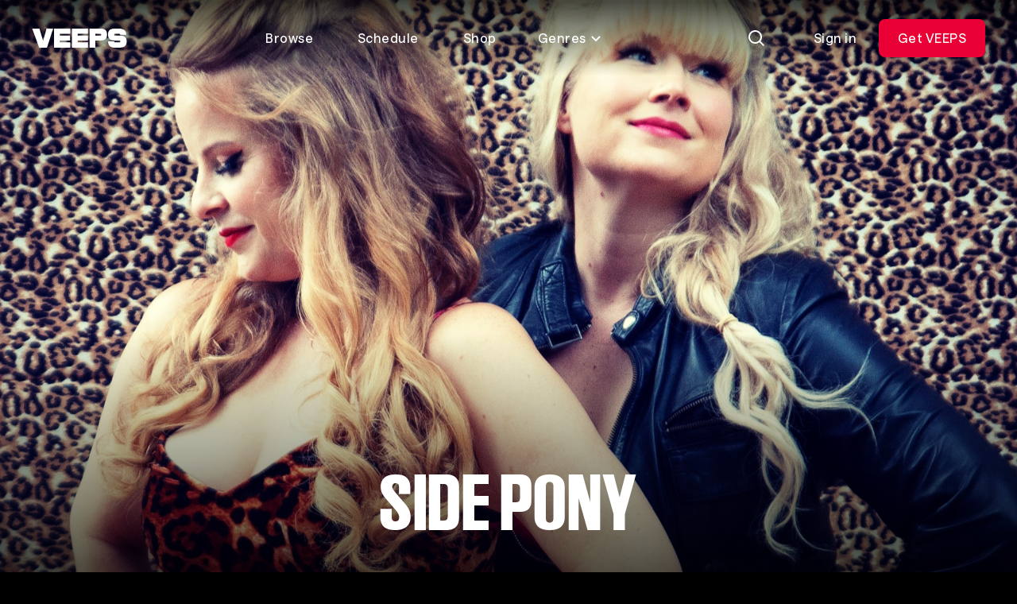

--- FILE ---
content_type: text/html; charset=utf-8
request_url: https://veeps.com/sidepony
body_size: 54941
content:
<!DOCTYPE html>
<html lang="en">
  <head>
    <meta charset="utf-8">
    <meta name="viewport" content="width=device-width, initial-scale=1.0">
    
    <title>
      Side Pony Livestreams - VEEPS
    </title>
    <link rel="preconnect" href="https://res.cloudinary.com">
    <link rel="preconnect" href="api-iam.intercom.io">
    <link rel="preconnect" href="https://analytics.google.com">

      <script>
  window.dataLayer = window.dataLayer || [];
</script>
      <script>
        (function(w,d,s,l,i){w[l]=w[l]||[];w[l].push({"gtm.start":
        new Date().getTime(),event:"gtm.js"});var f=d.getElementsByTagName(s)[0],
        j=d.createElement(s),dl=l!="dataLayer"?"&l="+l:"";j.async=true;j.src=
        "https://www.googletagmanager.com/gtm.js?id="+i+dl;f.parentNode.insertBefore(j,f);
        })(window,document,"script","dataLayer","GTM-NQMWRWW");
      </script>
      




    <script src="https://app.termly.io/resource-blocker/ebe60e45-360c-482b-bc78-0169979c3ae1?autoBlock=on">
    </script>
    <script>
      window.__CONFIG__ = {
        c: {"hash":"87f0616224a9ea7f359f7fafe297a1706da91bb0","chatPublishKey":"pub-c-eb43a482-29d3-4ffd-8169-adf1cbde3e2d","chatSubscribeKey":"sub-c-84ee6f14-961d-11ea-a94f-52daec260573","envName":"prod","sentryDsn":"https://aa6faeae7ced4e7ca128b6245482ebdc@o94174.ingest.sentry.io/6135000","sentryEnv":"prd"},
        f: {}
      };
    </script>
    <style>
      @font-face {
        font-family: "VEEPS-Display";
        font-weight: 400;
        src: url("/fonts/VEEPSRuderPlakatWeb-Regular.woff2") format("woff2"),
          url("/fonts/VEEPSRuderPlakatWeb-Regular.woff") format("woff");
      }
      @font-face {
        font-family: "VEEPS-Sans";
        font-weight: 400 700;
        src: url("/fonts/VEEPSSaans-VFVF.woff2") format("woff2"),
          url("/fonts/VEEPSSaans-VFVF.woff") format("woff");
      }
      .veeps-sans {font-family: "VEEPS-Sans";}
      .veeps-display {font-family: "VEEPS-Display";}
    </style>
    <link phx-track-static rel="stylesheet" href="/assets/veeps.css?v=87f0616224a9ea7f359f7fafe297a1706da91bb0">
    <link rel="preload" href="/fonts/VEEPSSaans-VFVF.woff2" as="font" type="font/woff2" crossorigin>
    <link rel="preload" href="/fonts/VEEPSRuderPlakatWeb-Regular.woff2" as="font" type="font/woff2" crossorigin>
    <script defer phx-track-static type="text/javascript" src="/assets/app.js?v=87f0616224a9ea7f359f7fafe297a1706da91bb0">
    </script>
    <meta name="x-veeps-version" content="87f0616224a9ea7f359f7fafe297a1706da91bb0">
    <meta name="color-scheme" content="dark">
    <meta name="theme-color" content="#000000">
    <meta name="google-site-verification" content="r-vet48iclisybR8iH1uxtKavLppVD-mMFvp5kexA1M">
    <meta name="csrf-token" content="DF4cEFAjGTM1D1U2EBIZAQo-XCNpLi9RugEt7iLWlAxnbAJvHgjZ0Ffi">
    <meta name="twitter:card" content="summary">
    <meta name="twitter:image" content="https://res.cloudinary.com/veeps/image/upload/v1766176855/product/VEEPS_SQUARE_li0yqu.jpg">
    <meta name="description" content="Buy tickets to Side Pony livestreams.">

  <meta property="og:type" content="website">

  <meta property="og:description" content="Buy tickets to Side Pony livestreams.">

  <meta property="og:title" content="Side Pony Livestreams - VEEPS">

  <meta property="og:image" content="https://d3kuhto8ln89d6.cloudfront.net/uploads/backgrounds/7e409397-c238-45cd-beaf-af1942f969c2/blobf254acd3-b243-4917-8939-16a05d66f604.">

  <meta property="og:url" content="https://veeps.com/sidepony">

  <meta property="og:site_name" content="VEEPS">

<script type="application/ld+json">
  {"@context":"https://schema.org","@graph":[{"name":"Side Pony Album Release Show!","description":"Join Alice Wallace and Caitlin Cannon as they play the songs from their debut album - Lucky Break! Hear the stories behind the songs and hear about the process of recording it with producer Doug Lancio (who worked with Patty Griffin for 14 years). Also joining Alice and Caitlin will be guitarist Andrew Sovine, who joined them in the studio in the making of the album. ","image":"https://d3kuhto8ln89d6.cloudfront.net/uploads/images/8e0fab97-bea2-443a-95cd-8931a79b1f98/blob7f1b0892-f28e-4046-8f82-d0aa7db67a02.","url":"https://veeps.com/sidepony/8e0fab97-bea2-443a-95cd-8931a79b1f98","@type":"MusicEvent","@context":"https://schema.org","performer":[{"name":"Side Pony","@type":"MusicGroup"}],"eventAttendanceMode":"https://schema.org/OnlineEventAttendanceMode","endDate":"2021-10-16T02:30:00Z","startDate":"2021-10-09T01:00:00Z","eventStatus":"https://schema.org/EventScheduled"}]}
</script>
    <link rel="apple-touch-icon" sizes="60x60" href="/favicon/apple-touch-icon-60x60.png">
<link rel="apple-touch-icon" sizes="76x76" href="/favicon/apple-touch-icon-76x76.png">
<link rel="apple-touch-icon" sizes="120x120" href="/favicon/apple-touch-icon-120x120.png">
<link rel="apple-touch-icon" sizes="152x152" href="/favicon/apple-touch-icon-152x152.png">
<link rel="apple-touch-icon" sizes="180x180" href="/favicon/apple-touch-icon-180x180.png">
<link rel="icon" type="image/png" sizes="32x32" href="/favicon/favicon-32x32.png">
<link rel="icon" type="image/png" sizes="16x16" href="/favicon/favicon-16x16.png">
<link rel="manifest" href="/favicon/site.webmanifest">
<meta name="apple-mobile-web-app-title" content="Veeps">
<meta name="application-name" content="Veeps">
<meta name="msapplication-TileColor" content="#000000">
  </head>
  <body class="theme-fan overscroll-none text-body text-white vps-loading-page route-sidepony non-subscriber region-US">
    <noscript>
      <iframe src="https://www.googletagmanager.com/ns.html?id=GTM-NQMWRWW" height="0" width="0" style="display:none;visibility:hidden">
      </iframe>
    </noscript>
    <div id="phx-GJBLKZov5konUUSC" data-phx-main data-phx-session="SFMyNTY.[base64].6-M_UH4Eb4llng07YKBA5aDIHrFx_mjRMg7bOGfKNOw" data-phx-static="SFMyNTY.[base64].SwOUe4RAq9zfOTtJy0VMNRiWlWbJxuv05yNQM3bA1cA"><div class="contents">
  <div id="vps-loader" phx-update="ignore">
    <div class="vps-spinner" role="status">
      <div></div>
      <div></div>
      <div></div>
      <div></div>
      <div></div>
      <div></div>
      <div></div>
      <div></div>
      <div class="sr-only">Loading...</div>
    </div>
  </div>
  <div id="vps-session-update-hook" phx-hook="UpdateSession"></div>
  <div data-event="noop" id="google-purchase-event" phx-hook="GooglePurchaseEvent" style="display:none">
</div>

    <header class="fixed top-0 left-0 z-50 w-full transition-transform duration-500 ease-out-circ py-4 px-5 md:py-6 md:px-10 h-header " id="site_header">
  <div class="absolute inset-0 overflow-hidden -z-10">
    <div class="absolute inset-x-0 top-0 -bottom-0.5 pointer-events-none bg-bottom bg-[length:100%_138%] bg-gradient-to-b from-30% from-black/70 to-transparent to-[calc(100%_-_2px)]" phx-update="ignore" id="vps_header_bg">
    </div>
  </div>
  <div class="grid grid-cols-2 grid-rows-1 h-12 lg:grid-cols-[120px_1fr_max-content] 2xl:grid-cols-[minmax(0,_1fr)_2fr_minmax(0,_1fr)] items-center relative">
    <a href="/browse" data-phx-link="redirect" data-phx-link-state="push" class="block w-30 z-1" data-testid="header_logo" aria-label="VEEPS">
      <svg aria-hidden="true" class="block h-6 w-30" xmlns="http://www.w3.org/2000/svg" fill="none" viewbox="0 0 120 24"><path fill="currentColor" d="M18.521 0 14.32 15.547 9.643 0H.52l8.844 24h9.77l7.704-24h-8.317Zm31.912 0v24H70.82v-6.801H57.628v-2.267h13.021V8.706H57.628V6.589H70.82V0H50.433Zm60.018 8.706h-5.623c-.605 0-1.096-.303-1.096-1.059s.491-1.058 1.096-1.058h5.334c.605 0 .864.302.864 1.058h7.885c0-4.927-3.223-7.647-9.007-7.647h-5.079c-6.36 0-8.892 2.176-8.892 7.647 0 4.776 2.82 7.285 8.202 7.285h6.228c.604 0 1.095.333 1.095 1.118 0 .786-.462 1.149-1.067 1.149h-5.681c-.605 0-.864-.333-.864-1.149h-7.827c0 5.683 2.533 7.95 8.892 7.95h4.445c7.052 0 10.124-2.267 10.124-7.95 0-4.836-3.275-7.344-9.03-7.344M28.056 0v24h20.418v-6.801H35.25v-2.267H48.3V8.706H35.25V6.589h13.223V0H28.056Zm66.638 7.617c0-5.44-2.36-7.617-8.232-7.617H72.78v24h7.252v-9.068h6.431c5.871 0 8.23-2.086 8.23-7.315Zm-7.138 0c0 .786-.49 1.089-1.095 1.089h-6.429V6.59h6.43c.604 0 1.094.302 1.094 1.028"></path></svg>
    </a>
    <nav class="hidden lg:block z-1" data-testid="header_nav_desktop">
      <ul class="flex items-center justify-center space-x-2 text-center">
  <li>
    <a href="/browse" data-phx-link="redirect" data-phx-link-state="push" class="ds_button ds_button--tertiary ds_button--md lt-md:flex lt-md:justify-start">
  
  
      Browse
    
</a>
  </li>
  <li>
    <a href="/schedule" data-phx-link="redirect" data-phx-link-state="push" class="ds_button ds_button--tertiary ds_button--md lt-md:flex lt-md:justify-start">
  
  
      Schedule
    
</a>
  </li>
  <li>
    <a href="https://shop.veeps.com" class="ds_button ds_button--tertiary ds_button--md lt-md:flex lt-md:justify-start whitespace-nowrap" target="_blank">
  
  
      Shop
    
</a>
  </li>
  <li>
    <div id="genres_menu_desktop_9d69b6a8-c1ea-47df-9600-86224831139c" class="relative group" phx-hook="Dropdown" phx-click-away="[[&quot;remove_attr&quot;,{&quot;attr&quot;:&quot;aria-expanded&quot;,&quot;to&quot;:&quot;#genres_menu_desktop_9d69b6a8-c1ea-47df-9600-86224831139c_trigger&quot;}],[&quot;hide&quot;,{&quot;time&quot;:300,&quot;to&quot;:&quot;#genres_menu_desktop_9d69b6a8-c1ea-47df-9600-86224831139c_content&quot;,&quot;transition&quot;:[[&quot;ease-out-back&quot;,&quot;duration-300&quot;],[&quot;opacity-100&quot;],[&quot;opacity-0&quot;]]}]]">
  
    <button aria-controls="genres_menu_desktop_9d69b6a8-c1ea-47df-9600-86224831139c_content" aria-haspopup="true" aria-label="Toggle genres menu" class="transition-colors text-body inline-flex items-center leading-6 text-center justify-center btn-transparent active:bg-white/30 active:backdrop-blur-2xl focus-visible:bg-white/30 focus-visible:backdrop-blur-2xl hover:bg-white/30 hover:backdrop-blur-2xl aria-expanded:bg-white/30 aria-expanded:backdrop-blur-2xl text-white disabled:bg-transparent disabled:text-white/30 px-5 py-2.5 3xl:px-6 3xl:py-3 rounded-lg lt-md:flex lt-md:justify-start [&amp;&gt;svg]:aria-expanded:rotate-180" id="genres_menu_desktop_9d69b6a8-c1ea-47df-9600-86224831139c_trigger" type="button" phx-click="[[&quot;toggle_attr&quot;,{&quot;attr&quot;:[&quot;aria-expanded&quot;,&quot;true&quot;,&quot;false&quot;],&quot;to&quot;:&quot;#genres_menu_desktop_9d69b6a8-c1ea-47df-9600-86224831139c_trigger&quot;}],[&quot;toggle&quot;,{&quot;time&quot;:300,&quot;ins&quot;:[[&quot;ease-in-out-cubic&quot;,&quot;duration-300&quot;],[&quot;opacity-0&quot;],[&quot;opacity-100&quot;]],&quot;to&quot;:&quot;#genres_menu_desktop_9d69b6a8-c1ea-47df-9600-86224831139c_content&quot;,&quot;outs&quot;:[[&quot;ease-out-back&quot;,&quot;duration-300&quot;],[&quot;opacity-100&quot;],[&quot;opacity-0&quot;]]}]]">
      
    Genres <svg aria-hidden="true" viewbox="0 0 16 16" fill="none" class="h-4 w-4 ml-1"><path d="M3 6L8 11L13 6" stroke="currentColor" stroke-width="2"></path></svg>
  
    </button>
  

  
    <div id="genres_menu_desktop_9d69b6a8-c1ea-47df-9600-86224831139c_content" class="vps-dropdown__content hidden absolute bg-dark-gray p-1.5 rounded-lg top-full w-50 z-10 relative right-0 w-auto mt-1 md:absolute" aria-orientation="vertical">
      
    <nav>
      <ul class="grid grid-flow-col grid-rows-4">
        <li class="vps-dropdown__item whitespace-nowrap">
  <a href="/browse/alternative" data-phx-link="redirect" data-phx-link-state="push" class="vps-dropdown__item-action transition-colors appearance-none flex cursor-pointer disabled:opacity-50 focus:outline-none focus-within:bg-primary-100 font-regular hover:bg-primary-100 px-4 py-2.5 rounded-md text-body text-left text-primary-1000 w-full  " data-dropdown-item>
  
    
          Alternative
        
  
</a>
</li><li class="vps-dropdown__item whitespace-nowrap">
  <a href="/browse/comedy" data-phx-link="redirect" data-phx-link-state="push" class="vps-dropdown__item-action transition-colors appearance-none flex cursor-pointer disabled:opacity-50 focus:outline-none focus-within:bg-primary-100 font-regular hover:bg-primary-100 px-4 py-2.5 rounded-md text-body text-left text-primary-1000 w-full  " data-dropdown-item>
  
    
          Comedy
        
  
</a>
</li><li class="vps-dropdown__item whitespace-nowrap">
  <a href="/browse/country" data-phx-link="redirect" data-phx-link-state="push" class="vps-dropdown__item-action transition-colors appearance-none flex cursor-pointer disabled:opacity-50 focus:outline-none focus-within:bg-primary-100 font-regular hover:bg-primary-100 px-4 py-2.5 rounded-md text-body text-left text-primary-1000 w-full  " data-dropdown-item>
  
    
          Country
        
  
</a>
</li><li class="vps-dropdown__item whitespace-nowrap">
  <a href="/browse/folk" data-phx-link="redirect" data-phx-link-state="push" class="vps-dropdown__item-action transition-colors appearance-none flex cursor-pointer disabled:opacity-50 focus:outline-none focus-within:bg-primary-100 font-regular hover:bg-primary-100 px-4 py-2.5 rounded-md text-body text-left text-primary-1000 w-full  " data-dropdown-item>
  
    
          Folk
        
  
</a>
</li><li class="vps-dropdown__item whitespace-nowrap">
  <a href="/browse/indie" data-phx-link="redirect" data-phx-link-state="push" class="vps-dropdown__item-action transition-colors appearance-none flex cursor-pointer disabled:opacity-50 focus:outline-none focus-within:bg-primary-100 font-regular hover:bg-primary-100 px-4 py-2.5 rounded-md text-body text-left text-primary-1000 w-full  " data-dropdown-item>
  
    
          Indie
        
  
</a>
</li><li class="vps-dropdown__item whitespace-nowrap">
  <a href="/browse/jazz" data-phx-link="redirect" data-phx-link-state="push" class="vps-dropdown__item-action transition-colors appearance-none flex cursor-pointer disabled:opacity-50 focus:outline-none focus-within:bg-primary-100 font-regular hover:bg-primary-100 px-4 py-2.5 rounded-md text-body text-left text-primary-1000 w-full  " data-dropdown-item>
  
    
          Jazz
        
  
</a>
</li><li class="vps-dropdown__item whitespace-nowrap">
  <a href="/browse/metal" data-phx-link="redirect" data-phx-link-state="push" class="vps-dropdown__item-action transition-colors appearance-none flex cursor-pointer disabled:opacity-50 focus:outline-none focus-within:bg-primary-100 font-regular hover:bg-primary-100 px-4 py-2.5 rounded-md text-body text-left text-primary-1000 w-full  " data-dropdown-item>
  
    
          Metal
        
  
</a>
</li><li class="vps-dropdown__item whitespace-nowrap">
  <a href="/browse/pop" data-phx-link="redirect" data-phx-link-state="push" class="vps-dropdown__item-action transition-colors appearance-none flex cursor-pointer disabled:opacity-50 focus:outline-none focus-within:bg-primary-100 font-regular hover:bg-primary-100 px-4 py-2.5 rounded-md text-body text-left text-primary-1000 w-full  " data-dropdown-item>
  
    
          Pop
        
  
</a>
</li><li class="vps-dropdown__item whitespace-nowrap">
  <a href="/browse/randb" data-phx-link="redirect" data-phx-link-state="push" class="vps-dropdown__item-action transition-colors appearance-none flex cursor-pointer disabled:opacity-50 focus:outline-none focus-within:bg-primary-100 font-regular hover:bg-primary-100 px-4 py-2.5 rounded-md text-body text-left text-primary-1000 w-full  " data-dropdown-item>
  
    
          R&amp;B
        
  
</a>
</li><li class="vps-dropdown__item whitespace-nowrap">
  <a href="/browse/rap" data-phx-link="redirect" data-phx-link-state="push" class="vps-dropdown__item-action transition-colors appearance-none flex cursor-pointer disabled:opacity-50 focus:outline-none focus-within:bg-primary-100 font-regular hover:bg-primary-100 px-4 py-2.5 rounded-md text-body text-left text-primary-1000 w-full  " data-dropdown-item>
  
    
          Rap
        
  
</a>
</li><li class="vps-dropdown__item whitespace-nowrap">
  <a href="/browse/rock" data-phx-link="redirect" data-phx-link-state="push" class="vps-dropdown__item-action transition-colors appearance-none flex cursor-pointer disabled:opacity-50 focus:outline-none focus-within:bg-primary-100 font-regular hover:bg-primary-100 px-4 py-2.5 rounded-md text-body text-left text-primary-1000 w-full  " data-dropdown-item>
  
    
          Rock
        
  
</a>
</li>
      </ul>
    </nav>
  
    </div>
  
</div>
  </li>
</ul>
    </nav>
    <div class="flex items-center justify-end space-x-3" data-testid="header_actions">
      <div>
        
        <div id="search_live" data-phx-session="" data-phx-static="SFMyNTY.g2gDaAJhBnQAAAADdwJpZG0AAAALc2VhcmNoX2xpdmV3BWZsYXNodAAAAAB3CmFzc2lnbl9uZXdqbgYADWAPHJwBYgABUYA.VXLvZgJmvjuaSIIpMhLgKWAxr92m9ltqShvJkKBvIfU" data-phx-parent-id="phx-GJBLKZov5konUUSC"><div>
  <button type="button" class="ds_button ds_button--tertiary ds_button--md ds_button--icon" id="search_icon" phx-click="[[&quot;push&quot;,{&quot;target&quot;:&quot;#search_live&quot;,&quot;event&quot;:&quot;toggle-search-input&quot;}],[&quot;toggle&quot;,{&quot;display&quot;:&quot;flex&quot;,&quot;ins&quot;:[[&quot;ease-in&quot;,&quot;duration-fast-02&quot;],[&quot;opacity-0&quot;],[&quot;opacity-100&quot;]],&quot;to&quot;:&quot;#consumer_search_results&quot;,&quot;outs&quot;:[[&quot;ease-out&quot;,&quot;duration-fast-02&quot;],[&quot;opacity-100&quot;],[&quot;opacity-0&quot;]]}],[&quot;toggle&quot;,{&quot;display&quot;:&quot;flex&quot;,&quot;to&quot;:&quot;#search_consumer_wrapper&quot;}],[&quot;toggle&quot;,{&quot;display&quot;:&quot;inline-flex&quot;,&quot;to&quot;:&quot;#search_icon&quot;}],[&quot;focus&quot;,{&quot;to&quot;:&quot;#search_consumer_q&quot;}],[&quot;dispatch&quot;,{&quot;detail&quot;:{&quot;class&quot;:&quot;search-active&quot;,&quot;disableBodyScroll&quot;:true},&quot;event&quot;:&quot;phx:noscroll&quot;}]]" aria-label="Search">
  
  
    <img src="https://res.cloudinary.com/veeps/image/upload/v1724179229/product/icons/white/general/Search_dnqcur.svg" alt="" width="24" height="24" class="">
  
</button>

  <div id="consumer_search_results" class="fixed inset-0 z-10 hidden pt-20 bg-black md:pt-32">
    <div id="search_consumer_wrapper" class="absolute z-50 items-center hidden transition-opacity top-4 left-5 right-1 md:top-6 md:left-10 md:right-6">
      <img src="https://res.cloudinary.com/veeps/image/upload/v1698871628/product/brand/Logo_lebrga.svg" alt="" width="24" height="24" class="hidden h-6 mr-10 w-30 md:block">

      <form id="search_consumer" class="flex-grow" phx-target="#search_live" phx-change="search-consumer" phx-submit="search-consumer" phx-auto-recover="ignore">
  
  
  
        <div class="relative inline-flex flex-col align-top w-full m-0 bg-black">
  <label for="search_consumer_q" class="block mb-4 text-primary-500 sr-only">
  Find events or artists...
</label>
  <div class="flex flex-nowrap">
    <span class="absolute left-0 flex items-center h-10 px-3 top-1">
      <svg aria-hidden="true" viewbox="0 0 24 24" fill="none"><path fill-rule="evenodd" clip-rule="evenodd" d="M17 10.5C17 14.0899 14.0899 17 10.5 17C6.91015 17 4 14.0899 4 10.5C4 6.91015 6.91015 4 10.5 4C14.0899 4 17 6.91015 17 10.5ZM15.7618 17.176C14.3145 18.3183 12.4869 19 10.5 19C5.80558 19 2 15.1944 2 10.5C2 5.80558 5.80558 2 10.5 2C15.1944 2 19 5.80558 19 10.5C19 12.4869 18.3183 14.3145 17.176 15.7618L21.9971 20.5829L20.5829 21.9971L15.7618 17.176Z" fill="currentColor"></path></svg>
    </span>
    <input type="search" autocomplete="off" autofocus name="search[q]" id="search_consumer_q" class="flex-grow h-12 py-1 pr-16 bg-transparent rounded outline-none pl-15 text-subheading-sm leading-0 placeholder:text-primary-500" value="" phx-debounce="1000" placeholder="Find events or artists...">
    <span class="absolute right-0 flex items-center h-10 px-3 top-1">
      <button class="inline-flex items-center justify-center w-6 h-6 transition-colors rounded-full text-primary-500 hover:text-primary-1000" id="close_search" type="button" aria-label="Close search" phx-click="[[&quot;push&quot;,{&quot;target&quot;:&quot;#search_live&quot;,&quot;event&quot;:&quot;toggle-search-input&quot;}],[&quot;toggle&quot;,{&quot;display&quot;:&quot;flex&quot;,&quot;ins&quot;:[[&quot;ease-in&quot;,&quot;duration-fast-02&quot;],[&quot;opacity-0&quot;],[&quot;opacity-100&quot;]],&quot;to&quot;:&quot;#consumer_search_results&quot;,&quot;outs&quot;:[[&quot;ease-out&quot;,&quot;duration-fast-02&quot;],[&quot;opacity-100&quot;],[&quot;opacity-0&quot;]]}],[&quot;toggle&quot;,{&quot;display&quot;:&quot;flex&quot;,&quot;to&quot;:&quot;#search_consumer_wrapper&quot;}],[&quot;toggle&quot;,{&quot;display&quot;:&quot;inline-flex&quot;,&quot;to&quot;:&quot;#search_icon&quot;}],[&quot;dispatch&quot;,{&quot;detail&quot;:{&quot;class&quot;:&quot;search-active&quot;,&quot;disableBodyScroll&quot;:false},&quot;event&quot;:&quot;phx:noscroll&quot;}]]">
        <svg aria-hidden="true" viewbox="0 0 24 24" fill="none"><path d="M5 5L19 19M19 5L5 19" stroke="currentColor" stroke-width="2"></path></svg>
      </button>
    </span>
  </div>
</div>
      
</form>
    </div>

    <div class="flex-grow overflow-x-hidden overflow-y-auto vps-scrollbar overscroll-contain">
      <div class="max-w-full">
        

        

        
      </div>
    </div>
  </div>
</div></div>
      
      </div>
      <div class="flex items-center" id="cart_button">
  
</div>
      <div class="hidden md:block" id="desktop_account_menu" phx-hook="SelectItemEvent" data-list-id="account_menu" data-list-name="account_menu_actions" data-testid="logged_out_actions">
  <a href="/session/login" data-phx-link="redirect" data-phx-link-state="push" class="ds_button ds_button--tertiary ds_button--md">
  
  
    Sign in
  
</a>
  <a href="/all-access/plans" data-phx-link="redirect" data-phx-link-state="push" class="ds_button ds_button--red ds_button--md md:hidden lg:inline-flex" data-item-id="subscribe_header_link" data-item-name="Get VEEPS" data-list-item>
  
  
    Get VEEPS
  
</a>
  
</div>
      <div class="lg:hidden" data-testid="mobile_menu">
  <button type="button" class="ds_button ds_button--secondary ds_button--md ds_button--icon" phx-click="[[&quot;show&quot;,{&quot;to&quot;:&quot;#mobile_menu_content&quot;}],[&quot;show&quot;,{&quot;to&quot;:&quot;#mobile_menu_backdrop&quot;,&quot;transition&quot;:[[&quot;transition-all&quot;,&quot;transform&quot;,&quot;ease-out&quot;,&quot;duration-300&quot;],[&quot;opacity-0&quot;],[&quot;opacity-100&quot;]]}],[&quot;show&quot;,{&quot;display&quot;:&quot;flex&quot;,&quot;to&quot;:&quot;#mobile_menu_nav&quot;,&quot;transition&quot;:[[&quot;transition-all&quot;,&quot;ease-in-out-quad&quot;,&quot;duration-300&quot;],[&quot;opacity-0&quot;,&quot;-translate-y-full&quot;],[&quot;opacity-100&quot;,&quot;translate-y-0&quot;]]}],[&quot;show&quot;,{&quot;display&quot;:&quot;flex&quot;,&quot;time&quot;:350,&quot;to&quot;:&quot;#mobile_menu_nav_links&quot;,&quot;transition&quot;:[[&quot;transition-all&quot;,&quot;ease-in-out-quad&quot;,&quot;delay-150&quot;,&quot;duration-200&quot;],[&quot;opacity-0&quot;,&quot;-translate-y-10&quot;],[&quot;opacity-100&quot;,&quot;translate-y-0&quot;]]}],[&quot;dispatch&quot;,{&quot;detail&quot;:{&quot;class&quot;:&quot;menu-active&quot;,&quot;disableBodyScroll&quot;:true},&quot;event&quot;:&quot;phx:noscroll&quot;}]]" aria-label="Open Menu">
  
  
    <svg aria-hidden="true" class="block" viewbox="0 0 24 24" fill="none"><rect x="3" y="4" width="18" height="2" fill="currentColor"></rect><rect x="3" y="18" width="12" height="2" fill="currentColor"></rect><rect x="3" y="11" width="18" height="2" fill="currentColor"></rect></svg>
  
</button>
  <div class="fixed inset-0 z-0 overflow-hidden" id="mobile_menu_content" style="display:none">
    <div class="absolute inset-0 transition duration-700 bg-black/40 backdrop-blur-sm" id="mobile_menu_backdrop">
    </div>
    <div class="absolute inset-y-0 left-0 flex flex-col h-full max-w-full max-h-full px-5 overflow-y-auto bg-black w-105 pt-25" style="box-shadow: 0px 0px 0px -1px;" id="mobile_menu_nav" phx-click-away="[[&quot;hide&quot;,{&quot;to&quot;:&quot;#mobile_menu_backdrop&quot;,&quot;transition&quot;:[[&quot;transition-all&quot;,&quot;transform&quot;,&quot;ease-in&quot;,&quot;duration-200&quot;],[&quot;opacity-100&quot;],[&quot;opacity-0&quot;]]}],[&quot;hide&quot;,{&quot;to&quot;:&quot;#mobile_menu_nav_links&quot;,&quot;transition&quot;:[[&quot;transition-all&quot;,&quot;ease-in-out-quad&quot;,&quot;duration-150&quot;],[&quot;opacity-100&quot;,&quot;translate-y-0&quot;],[&quot;opacity-0&quot;,&quot;-translate-y-10&quot;]]}],[&quot;hide&quot;,{&quot;time&quot;:350,&quot;to&quot;:&quot;#mobile_menu_nav&quot;,&quot;transition&quot;:[[&quot;transition-all&quot;,&quot;ease-out-quint&quot;,&quot;delay-150&quot;,&quot;duration-200&quot;],[&quot;opacity-100&quot;,&quot;translate-y-0&quot;],[&quot;opacity-0&quot;,&quot;-translate-y-full&quot;]]}],[&quot;hide&quot;,{&quot;time&quot;:350,&quot;to&quot;:&quot;#mobile_menu_content&quot;,&quot;transition&quot;:[[&quot;block&quot;],[&quot;block&quot;],[&quot;hidden&quot;]]}],[&quot;dispatch&quot;,{&quot;detail&quot;:{&quot;class&quot;:&quot;menu-active&quot;,&quot;disableBodyScroll&quot;:false},&quot;event&quot;:&quot;phx:noscroll&quot;}]]" phx-remove="[[&quot;hide&quot;,{&quot;to&quot;:&quot;#mobile_menu_backdrop&quot;,&quot;transition&quot;:[[&quot;transition-all&quot;,&quot;transform&quot;,&quot;ease-in&quot;,&quot;duration-200&quot;],[&quot;opacity-100&quot;],[&quot;opacity-0&quot;]]}],[&quot;hide&quot;,{&quot;to&quot;:&quot;#mobile_menu_nav_links&quot;,&quot;transition&quot;:[[&quot;transition-all&quot;,&quot;ease-in-out-quad&quot;,&quot;duration-150&quot;],[&quot;opacity-100&quot;,&quot;translate-y-0&quot;],[&quot;opacity-0&quot;,&quot;-translate-y-10&quot;]]}],[&quot;hide&quot;,{&quot;time&quot;:350,&quot;to&quot;:&quot;#mobile_menu_nav&quot;,&quot;transition&quot;:[[&quot;transition-all&quot;,&quot;ease-out-quint&quot;,&quot;delay-150&quot;,&quot;duration-200&quot;],[&quot;opacity-100&quot;,&quot;translate-y-0&quot;],[&quot;opacity-0&quot;,&quot;-translate-y-full&quot;]]}],[&quot;hide&quot;,{&quot;time&quot;:350,&quot;to&quot;:&quot;#mobile_menu_content&quot;,&quot;transition&quot;:[[&quot;block&quot;],[&quot;block&quot;],[&quot;hidden&quot;]]}],[&quot;dispatch&quot;,{&quot;detail&quot;:{&quot;class&quot;:&quot;menu-active&quot;,&quot;disableBodyScroll&quot;:false},&quot;event&quot;:&quot;phx:noscroll&quot;}]]">
      <button type="button" class="ds_button ds_button--tertiary ds_button--md ds_button--icon absolute top-4 right-5" navigate="/login" phx-click="[[&quot;hide&quot;,{&quot;to&quot;:&quot;#mobile_menu_backdrop&quot;,&quot;transition&quot;:[[&quot;transition-all&quot;,&quot;transform&quot;,&quot;ease-in&quot;,&quot;duration-200&quot;],[&quot;opacity-100&quot;],[&quot;opacity-0&quot;]]}],[&quot;hide&quot;,{&quot;to&quot;:&quot;#mobile_menu_nav_links&quot;,&quot;transition&quot;:[[&quot;transition-all&quot;,&quot;ease-in-out-quad&quot;,&quot;duration-150&quot;],[&quot;opacity-100&quot;,&quot;translate-y-0&quot;],[&quot;opacity-0&quot;,&quot;-translate-y-10&quot;]]}],[&quot;hide&quot;,{&quot;time&quot;:350,&quot;to&quot;:&quot;#mobile_menu_nav&quot;,&quot;transition&quot;:[[&quot;transition-all&quot;,&quot;ease-out-quint&quot;,&quot;delay-150&quot;,&quot;duration-200&quot;],[&quot;opacity-100&quot;,&quot;translate-y-0&quot;],[&quot;opacity-0&quot;,&quot;-translate-y-full&quot;]]}],[&quot;hide&quot;,{&quot;time&quot;:350,&quot;to&quot;:&quot;#mobile_menu_content&quot;,&quot;transition&quot;:[[&quot;block&quot;],[&quot;block&quot;],[&quot;hidden&quot;]]}],[&quot;dispatch&quot;,{&quot;detail&quot;:{&quot;class&quot;:&quot;menu-active&quot;,&quot;disableBodyScroll&quot;:false},&quot;event&quot;:&quot;phx:noscroll&quot;}]]" aria-label="Close Menu">
  
  
        <svg aria-hidden="true" class="block" viewbox="0 0 24 24" fill="none"><path d="M5 5L19 19M19 5L5 19" stroke="currentColor" stroke-width="2"></path></svg>
      
</button>
      <nav class="relative flex flex-col h-full pt-6 overflow-auto" id="mobile_menu_nav_links">
        <ul class="flex flex-col mb-2 space-y-2">
  <li>
    <a href="/browse" data-phx-link="redirect" data-phx-link-state="push" class="ds_button ds_button--tertiary ds_button--md lt-md:flex lt-md:justify-start">
  
  
      Browse
    
</a>
  </li>
  <li>
    <a href="/schedule" data-phx-link="redirect" data-phx-link-state="push" class="ds_button ds_button--tertiary ds_button--md lt-md:flex lt-md:justify-start">
  
  
      Schedule
    
</a>
  </li>
  <li>
    <a href="https://shop.veeps.com" class="ds_button ds_button--tertiary ds_button--md lt-md:flex lt-md:justify-start whitespace-nowrap" target="_blank">
  
  
      Shop
    
</a>
  </li>
  <li>
    <div id="genres_menu_desktop_c82610df-d43f-4165-b58b-7e419b96ee91" class="relative group" phx-hook="Dropdown" phx-click-away="[[&quot;remove_attr&quot;,{&quot;attr&quot;:&quot;aria-expanded&quot;,&quot;to&quot;:&quot;#genres_menu_desktop_c82610df-d43f-4165-b58b-7e419b96ee91_trigger&quot;}],[&quot;hide&quot;,{&quot;time&quot;:300,&quot;to&quot;:&quot;#genres_menu_desktop_c82610df-d43f-4165-b58b-7e419b96ee91_content&quot;,&quot;transition&quot;:[[&quot;ease-out-back&quot;,&quot;duration-300&quot;],[&quot;opacity-100&quot;],[&quot;opacity-0&quot;]]}]]">
  
    <button aria-controls="genres_menu_desktop_c82610df-d43f-4165-b58b-7e419b96ee91_content" aria-haspopup="true" aria-label="Toggle genres menu" class="transition-colors text-body inline-flex items-center leading-6 text-center justify-center btn-transparent active:bg-white/30 active:backdrop-blur-2xl focus-visible:bg-white/30 focus-visible:backdrop-blur-2xl hover:bg-white/30 hover:backdrop-blur-2xl aria-expanded:bg-white/30 aria-expanded:backdrop-blur-2xl text-white disabled:bg-transparent disabled:text-white/30 px-5 py-2.5 3xl:px-6 3xl:py-3 rounded-lg lt-md:flex lt-md:justify-start [&amp;&gt;svg]:aria-expanded:rotate-180" id="genres_menu_desktop_c82610df-d43f-4165-b58b-7e419b96ee91_trigger" type="button" phx-click="[[&quot;toggle_attr&quot;,{&quot;attr&quot;:[&quot;aria-expanded&quot;,&quot;true&quot;,&quot;false&quot;],&quot;to&quot;:&quot;#genres_menu_desktop_c82610df-d43f-4165-b58b-7e419b96ee91_trigger&quot;}],[&quot;toggle&quot;,{&quot;time&quot;:300,&quot;ins&quot;:[[&quot;ease-in-out-cubic&quot;,&quot;duration-300&quot;],[&quot;opacity-0&quot;],[&quot;opacity-100&quot;]],&quot;to&quot;:&quot;#genres_menu_desktop_c82610df-d43f-4165-b58b-7e419b96ee91_content&quot;,&quot;outs&quot;:[[&quot;ease-out-back&quot;,&quot;duration-300&quot;],[&quot;opacity-100&quot;],[&quot;opacity-0&quot;]]}]]">
      
    Genres <svg aria-hidden="true" viewbox="0 0 16 16" fill="none" class="h-4 w-4 ml-1"><path d="M3 6L8 11L13 6" stroke="currentColor" stroke-width="2"></path></svg>
  
    </button>
  

  
    <div id="genres_menu_desktop_c82610df-d43f-4165-b58b-7e419b96ee91_content" class="vps-dropdown__content hidden absolute bg-dark-gray p-1.5 rounded-lg top-full w-50 z-10 relative right-0 w-auto mt-1 md:absolute" aria-orientation="vertical">
      
    <nav>
      <ul class="grid grid-flow-col grid-rows-4">
        <li class="vps-dropdown__item whitespace-nowrap">
  <a href="/browse/alternative" data-phx-link="redirect" data-phx-link-state="push" class="vps-dropdown__item-action transition-colors appearance-none flex cursor-pointer disabled:opacity-50 focus:outline-none focus-within:bg-primary-100 font-regular hover:bg-primary-100 px-4 py-2.5 rounded-md text-body text-left text-primary-1000 w-full  " data-dropdown-item>
  
    
          Alternative
        
  
</a>
</li><li class="vps-dropdown__item whitespace-nowrap">
  <a href="/browse/comedy" data-phx-link="redirect" data-phx-link-state="push" class="vps-dropdown__item-action transition-colors appearance-none flex cursor-pointer disabled:opacity-50 focus:outline-none focus-within:bg-primary-100 font-regular hover:bg-primary-100 px-4 py-2.5 rounded-md text-body text-left text-primary-1000 w-full  " data-dropdown-item>
  
    
          Comedy
        
  
</a>
</li><li class="vps-dropdown__item whitespace-nowrap">
  <a href="/browse/country" data-phx-link="redirect" data-phx-link-state="push" class="vps-dropdown__item-action transition-colors appearance-none flex cursor-pointer disabled:opacity-50 focus:outline-none focus-within:bg-primary-100 font-regular hover:bg-primary-100 px-4 py-2.5 rounded-md text-body text-left text-primary-1000 w-full  " data-dropdown-item>
  
    
          Country
        
  
</a>
</li><li class="vps-dropdown__item whitespace-nowrap">
  <a href="/browse/folk" data-phx-link="redirect" data-phx-link-state="push" class="vps-dropdown__item-action transition-colors appearance-none flex cursor-pointer disabled:opacity-50 focus:outline-none focus-within:bg-primary-100 font-regular hover:bg-primary-100 px-4 py-2.5 rounded-md text-body text-left text-primary-1000 w-full  " data-dropdown-item>
  
    
          Folk
        
  
</a>
</li><li class="vps-dropdown__item whitespace-nowrap">
  <a href="/browse/indie" data-phx-link="redirect" data-phx-link-state="push" class="vps-dropdown__item-action transition-colors appearance-none flex cursor-pointer disabled:opacity-50 focus:outline-none focus-within:bg-primary-100 font-regular hover:bg-primary-100 px-4 py-2.5 rounded-md text-body text-left text-primary-1000 w-full  " data-dropdown-item>
  
    
          Indie
        
  
</a>
</li><li class="vps-dropdown__item whitespace-nowrap">
  <a href="/browse/jazz" data-phx-link="redirect" data-phx-link-state="push" class="vps-dropdown__item-action transition-colors appearance-none flex cursor-pointer disabled:opacity-50 focus:outline-none focus-within:bg-primary-100 font-regular hover:bg-primary-100 px-4 py-2.5 rounded-md text-body text-left text-primary-1000 w-full  " data-dropdown-item>
  
    
          Jazz
        
  
</a>
</li><li class="vps-dropdown__item whitespace-nowrap">
  <a href="/browse/metal" data-phx-link="redirect" data-phx-link-state="push" class="vps-dropdown__item-action transition-colors appearance-none flex cursor-pointer disabled:opacity-50 focus:outline-none focus-within:bg-primary-100 font-regular hover:bg-primary-100 px-4 py-2.5 rounded-md text-body text-left text-primary-1000 w-full  " data-dropdown-item>
  
    
          Metal
        
  
</a>
</li><li class="vps-dropdown__item whitespace-nowrap">
  <a href="/browse/pop" data-phx-link="redirect" data-phx-link-state="push" class="vps-dropdown__item-action transition-colors appearance-none flex cursor-pointer disabled:opacity-50 focus:outline-none focus-within:bg-primary-100 font-regular hover:bg-primary-100 px-4 py-2.5 rounded-md text-body text-left text-primary-1000 w-full  " data-dropdown-item>
  
    
          Pop
        
  
</a>
</li><li class="vps-dropdown__item whitespace-nowrap">
  <a href="/browse/randb" data-phx-link="redirect" data-phx-link-state="push" class="vps-dropdown__item-action transition-colors appearance-none flex cursor-pointer disabled:opacity-50 focus:outline-none focus-within:bg-primary-100 font-regular hover:bg-primary-100 px-4 py-2.5 rounded-md text-body text-left text-primary-1000 w-full  " data-dropdown-item>
  
    
          R&amp;B
        
  
</a>
</li><li class="vps-dropdown__item whitespace-nowrap">
  <a href="/browse/rap" data-phx-link="redirect" data-phx-link-state="push" class="vps-dropdown__item-action transition-colors appearance-none flex cursor-pointer disabled:opacity-50 focus:outline-none focus-within:bg-primary-100 font-regular hover:bg-primary-100 px-4 py-2.5 rounded-md text-body text-left text-primary-1000 w-full  " data-dropdown-item>
  
    
          Rap
        
  
</a>
</li><li class="vps-dropdown__item whitespace-nowrap">
  <a href="/browse/rock" data-phx-link="redirect" data-phx-link-state="push" class="vps-dropdown__item-action transition-colors appearance-none flex cursor-pointer disabled:opacity-50 focus:outline-none focus-within:bg-primary-100 font-regular hover:bg-primary-100 px-4 py-2.5 rounded-md text-body text-left text-primary-1000 w-full  " data-dropdown-item>
  
    
          Rock
        
  
</a>
</li>
      </ul>
    </nav>
  
    </div>
  
</div>
  </li>
</ul>
        
        <div class="flex flex-col flex-grow pb-4 space-y-2" id="mobile_account_menu" phx-hook="SelectItemEvent" data-list-id="account_menu" data-list-name="account_menu_actions">
  <a href="/session/login" data-phx-link="redirect" data-phx-link-state="push" class="ds_button ds_button--secondary ds_button--md mt-auto">
  
  
    Sign in
  
</a>
  <a href="/all-access/plans" data-phx-link="redirect" data-phx-link-state="push" class="ds_button ds_button--red ds_button--md md:hidden lg:inline-flex" data-item-id="subscribe_header_link" data-item-name="Get VEEPS" data-list-item>
  
  
    Get VEEPS
  
</a>
  
</div>
      </nav>
    </div>
  </div>
</div>
    </div>
  </div>
</header>

  

  <main id="main_content" role="main" class="transition-opacity duration-500 ease-linear opacity-0 animate-page-enter min-h-content md:min-h-content-md" phx-connected="[[&quot;remove_class&quot;,{&quot;names&quot;:[&quot;opacity-0&quot;,&quot;animate-page-enter&quot;]}]]" phx-remove="[[&quot;add_class&quot;,{&quot;names&quot;:[&quot;opacity-0&quot;]}]]" phx-hook="NoScroll">
    

    <div id="entity_hub_live">
  
  <section id="entity_hero" class="[&amp;_+_[data-cards-list=&quot;standard&quot;]]:pt-0 relative " data-cards-list="hub_hero">
  <div class="relative w-full" data-testid="ds_cards_list_items">
    <section class="relative flex flex-col justify-end w-full overflow-hidden h-auto max-h-available-space lg:h-240 lg:max-h-[95vh] lg:-mb-30 lg:min-h-216" data-testid="hub_hero" data-card="hub_hero">
  
  <div class="relative overflow-hidden bg-secondary-1000 -mb-20 mt-18 rounded-t-lg md:rounded-none md:mt-0 md:-mb-50 lg:absolute lg:inset-0 lg:mb-0">
    <div class="max-h-full lg:absolute lg:inset-0">
      <picture>
        <source srcset="https://d3kuhto8ln89d6.cloudfront.net/uploads/backgrounds/7e409397-c238-45cd-beaf-af1942f969c2/blobf254acd3-b243-4917-8939-16a05d66f604." media="(min-width: 768px)" type="image/webp">
        <source srcset="https://d3kuhto8ln89d6.cloudfront.net/uploads/backgrounds/7e409397-c238-45cd-beaf-af1942f969c2/blobf254acd3-b243-4917-8939-16a05d66f604." media="(min-width: 768px)" type="image/jpeg">
        <source srcset="https://d3kuhto8ln89d6.cloudfront.net/uploads/backgrounds/7e409397-c238-45cd-beaf-af1942f969c2/blobf254acd3-b243-4917-8939-16a05d66f604." type="image/webp">
        <img class="object-cover w-full h-auto  lg:h-full" data-testid="hub_hero_image" fetchpriority="high" src="https://d3kuhto8ln89d6.cloudfront.net/uploads/backgrounds/7e409397-c238-45cd-beaf-af1942f969c2/blobf254acd3-b243-4917-8939-16a05d66f604." alt="">
      </picture>
      
      <div class="absolute z-0 -bottom-0.25 h-20 inset-x-0 w-full bg-gradient-to-t from-secondary-1000 to-transparent backface-hidden pointer-events-none lg:h-112">
      </div>
    </div>
    
    
  </div>

  
  <div class="relative text-center p-5 py-4 flex justify-center xl:px-10 lg:pb-48" data-card-content="hub_hero">
    <div class="flex flex-col items-center max-w-full w-100">
      
      <h1 class="text-heading-sm" data-testid="hub_hero_title">
        Side Pony
      </h1>

      
      
      
      
      
      
      
      
    </div>
  </div>
</section>
  </div>
</section>

  <div class="relative flex justify-center px-5 border-b border-b-white/15 md:block md:px-10">
    <div class="flex space-x-4 border-b sm:border-0 border-primary-100" data-testid="ds_tabs">
  <button type="button" class="pb-4.5 pt-2 border-b -mb-px text-body border-primary-1000 text-primary-1000" phx-click="tab_selected" data-testid="ds_tabs_tab" phx-value-tab="Home" class="pb-4.5 pt-2 border-b -mb-px text-body border-primary-1000 text-primary-1000" data-testid="ds_tabs_tab">
  
    
        Home
      
  
</button><button type="button" class="pb-4.5 pt-2 border-b -mb-px text-body border-transparent hover:border-primary-500 text-primary-500" phx-click="tab_selected" data-testid="ds_tabs_tab" phx-value-tab="About" class="pb-4.5 pt-2 border-b -mb-px text-body border-transparent hover:border-primary-500 text-primary-500" data-testid="ds_tabs_tab">
  
    
        About
      
  
</button>
</div>
  </div>
  <div class="pt-9 mb-28">
    
    <div id="entity_rails" phx-update="stream" class="">
      <section id="rails-past_events" class="mb-16 only-of-type:mb-0 " data-cards-list="landscape" data-variant="carousel" phx-hook="SelectItemEvent" data-list-id="rails-past_events" data-list-name="Past Events" data-direct-children-only="false">
  <div class="relative mb-6 text-left flex space-x-4 items-center justify-between z-10 pointer-events-none px-5 md:px-10" data-testid="ds_cards_list_title" data-cards-list-title="landscape">
  <h2 class="text-subheading-sm">Past Events</h2>
  
</div>

  <div class="relative" id="landscape_rail_rails-past_events">
    <div class="grid grid-flow-col auto-cols-max gap-x-3 -my-5 py-5 px-5 md:px-10 snap-x snap-mandatory scroll-pl-5 md:scroll-pl-10 group/carousel overflow-hidden overflow-x-scroll vps-scrollbar-none" data-testid="ds_cards_list_items" id="carousel_rails-past_events" data-carousel-type="landscape" phx-hook="Carousel">
      <div class="ds-card-landscape">
  <a href="/sidepony/8e0fab97-bea2-443a-95cd-8931a79b1f98" data-phx-link="redirect" data-phx-link-state="push" id="landscape_card_8e0fab97-bea2-443a-95cd-8931a79b1f98_533b6472-d2c9-413c-bf64-a19368e7249b_landscape_card" data-item-id="landscape_card_8e0fab97-bea2-443a-95cd-8931a79b1f98_533b6472-d2c9-413c-bf64-a19368e7249b" data-item-name="Side Pony Album Release Show! - Side Pony" data-list-item data-card="landscape">
    <div data-card-media-container>
      <div data-media>
        <picture data-card-picture>
          <source srcset="https://d3kuhto8ln89d6.cloudfront.net/uploads/images/8e0fab97-bea2-443a-95cd-8931a79b1f98/blob7f1b0892-f28e-4046-8f82-d0aa7db67a02." type="image/webp">
          <img src="https://d3kuhto8ln89d6.cloudfront.net/uploads/images/8e0fab97-bea2-443a-95cd-8931a79b1f98/blob7f1b0892-f28e-4046-8f82-d0aa7db67a02." alt="" loading="lazy">
        </picture>
      </div>
      <div data-card-gradient></div>
      
      <div data-card-badges>
        
        
        
      </div>
      
    </div>
    <div data-card-content>
      <h3 data-card-title>
        Side Pony Album Release Show!&nbsp;
      </h3>
      <p data-card-subtitle>
        Side Pony
      </p>
    </div>
  </a>
  
</div>
    </div>
  </div>
</section>
    </div>

    
    

    
    

    
    
  </div>

  <div phx-update="ignore" id="app_banner_wrapper">
    <section class="hidden vps-app-banner" id="app_banner" phx-hook="AppsBanner"></section>
  </div>

  
</div>

    <div id="ds_stateful_portal" phx-hook="StatefulPortal" phx-target="3" data-close="[[&quot;push&quot;,{&quot;target&quot;:3,&quot;event&quot;:&quot;close&quot;}]]">
  
</div>
  </main>

    <div id="site_footer" phx-hook="IntercomInit">
</div>
<footer class="flex flex-wrap px-5 border-t bg-secondary-1000 border-t-primary-150 py-7 md:py-9 md:px-10 gap-y-4" data-testid="footer">
  <ul class="flex flex-grow space-x-6" data-testid="footer_links">
  <li>
    <a href="/terms" target="_blank" class="inline-block transition-colors text-primary-500 hover:text-primary-1000">
  Terms
</a>
  </li><li>
    <a href="/privacy" target="_blank" class="inline-block transition-colors text-primary-500 hover:text-primary-1000">
  Privacy
</a>
  </li><li>
    <button type="button" id="footer_intercom_trigger" phx-hook="IntercomShow" class="inline-block transition-colors text-primary-500 hover:text-primary-1000">
  Customer Service
</button>
  </li>
</ul>
  <div class="text-primary-500">
    &copy; 2026, VEEPS Inc.
  </div>
</footer>


    <div id="cart_live" data-phx-session="" data-phx-static="SFMyNTY.g2gDaAJhBnQAAAADdwJpZG0AAAAJY2FydF9saXZldwVmbGFzaHQAAAAAdwphc3NpZ25fbmV3bAAAAAV3CXN1YmRvbWFpbncObGF5b3V0X2Fzc2lnbnN3D3RyYWNraW5nX3BhcmFtc3cKZ2hvc3RfdXNlcncMY3VycmVudF91c2Vyam4GAA5gDxycAWIAAVGA.Sh4j8dYpygLUy-YgKf3hsCzYNorEcgGVaKcKlA_yH9c" data-phx-parent-id="phx-GJBLKZov5konUUSC"><div id="cart-login-hook" class="hidden" data-event-name="cart_login_token_validated" phx-hook="LoginToken">
</div>

<div id="cart-countdown-timer-hook" class="hidden" phx-hook="CartCountdownTimer"></div>

</div>

</div></div>
    <div>
  <div id="unsupported" class="fixed inset-0 hidden px-4 py-40 overflow-y-auto text-center vps-scrollbar" style="background: #000; color: #fff; z-index: 100" hidden>
    <div class="absolute flex justify-center top-8 inset-x-8 md:justify-start">
      <svg aria-hidden="true" class="block h-6 w-30" xmlns="http://www.w3.org/2000/svg" fill="none" viewbox="0 0 120 24"><path fill="currentColor" d="M18.521 0 14.32 15.547 9.643 0H.52l8.844 24h9.77l7.704-24h-8.317Zm31.912 0v24H70.82v-6.801H57.628v-2.267h13.021V8.706H57.628V6.589H70.82V0H50.433Zm60.018 8.706h-5.623c-.605 0-1.096-.303-1.096-1.059s.491-1.058 1.096-1.058h5.334c.605 0 .864.302.864 1.058h7.885c0-4.927-3.223-7.647-9.007-7.647h-5.079c-6.36 0-8.892 2.176-8.892 7.647 0 4.776 2.82 7.285 8.202 7.285h6.228c.604 0 1.095.333 1.095 1.118 0 .786-.462 1.149-1.067 1.149h-5.681c-.605 0-.864-.333-.864-1.149h-7.827c0 5.683 2.533 7.95 8.892 7.95h4.445c7.052 0 10.124-2.267 10.124-7.95 0-4.836-3.275-7.344-9.03-7.344M28.056 0v24h20.418v-6.801H35.25v-2.267H48.3V8.706H35.25V6.589h13.223V0H28.056Zm66.638 7.617c0-5.44-2.36-7.617-8.232-7.617H72.78v24h7.252v-9.068h6.431c5.871 0 8.23-2.086 8.23-7.315Zm-7.138 0c0 .786-.49 1.089-1.095 1.089h-6.429V6.59h6.43c.604 0 1.094.302 1.094 1.028"></path></svg>
    </div>
    <h1 class="mb-4 text-subheading-lg">
      We&#8217;re sorry. We do not support this browser version
    </h1>
    <p class="my-4 text-subheading-sm text-white/50">
      Please update your browser version and try again
    </p>

    <div class="flex flex-wrap justify-center vps-scrollbar-none">
      <a href="https://www.google.com/chrome" target="" class="flex flex-col items-start justify-between p-4 bg-white/10 hover:bg-white/5 rounded-2xl w-35 h-35 text-[12px] flex-none m-3">
  <img src="https://res.cloudinary.com/veeps/image/upload/v1718736169/product/chrome_qoqom7.svg" loading="lazy" class="block w-auto h-auto max-h-7">
  Chrome
</a><a href="https://www.microsoft.com/edge" target="" class="flex flex-col items-start justify-between p-4 bg-white/10 hover:bg-white/5 rounded-2xl w-35 h-35 text-[12px] flex-none m-3">
  <img src="https://res.cloudinary.com/veeps/image/upload/v1718736130/product/edge_ql5psr.svg" loading="lazy" class="block w-auto h-auto max-h-7">
  Microsoft Edge
</a><a href="https://support.apple.com/en-us/HT204416" target="" class="flex flex-col items-start justify-between p-4 bg-white/10 hover:bg-white/5 rounded-2xl w-35 h-35 text-[12px] flex-none m-3">
  <img src="https://res.cloudinary.com/veeps/image/upload/v1724130656/product/safari_muwtj4.svg" loading="lazy" class="block w-auto h-auto max-h-7">
  Safari
</a><a href="https://www.mozilla.org/en-US/firefox/new" target="" class="flex flex-col items-start justify-between p-4 bg-white/10 hover:bg-white/5 rounded-2xl w-35 h-35 text-[12px] flex-none m-3">
  <img src="https://res.cloudinary.com/veeps/image/upload/v1718735736/product/firefox_kgnjdb.svg" loading="lazy" class="block w-auto h-auto max-h-7">
  Firefox
</a>
    </div>
    <img src="https://res.cloudinary.com/veeps/image/upload/v1713287065/product/AllAccess_emfpzh.svg" class="w-20 h-20 mx-auto mt-4">
    <p class="my-4 text-subheading-sm text-white/50">
      Watch on one of our premium Smart TV or mobile apps
    </p>
    <div class="flex flex-wrap justify-center vps-scrollbar-none">
      <a href="https://apps.veeps.com/tvos" target="_self" class="flex flex-col items-start justify-between p-4 bg-white/10 hover:bg-white/5 rounded-2xl w-35 h-35 text-[12px] flex-none m-3">
  <img src="https://res.cloudinary.com/veeps/image/upload/v1724131948/product/tvOS_sxhot8.svg" loading="lazy" class="block w-auto h-auto max-h-7">
  Apple TV
</a><a href="https://apps.veeps.com/roku" target="_self" class="flex flex-col items-start justify-between p-4 bg-white/10 hover:bg-white/5 rounded-2xl w-35 h-35 text-[12px] flex-none m-3">
  <img src="https://res.cloudinary.com/veeps/image/upload/v1724131949/product/Roku_qewozn.svg" loading="lazy" class="block w-auto h-auto max-h-7">
  Roku
</a><div id="samsung_tv_9bf78a92-8e88-44af-9b7f-7f1ac088e736" class="flex flex-col items-start justify-between p-4 bg-white/10 hover:bg-white/5 rounded-2xl w-35 h-35 text-[12px] flex-none m-3">
  <img src="https://res.cloudinary.com/veeps/image/upload/v1724131948/product/Samsung_bwhqxy.svg" class="block w-auto h-auto max-h-7">
  <span class="text-left text-white/50">Visit Samsung App Store and search for Veeps</span>
  Samsung TV
</div><a href="https://www.amazon.com/Veeps/dp/B0CLCWR77F" target="_blank" class="flex flex-col items-start justify-between p-4 bg-white/10 hover:bg-white/5 rounded-2xl w-35 h-35 text-[12px] flex-none m-3">
  <img src="https://res.cloudinary.com/veeps/image/upload/v1724131948/product/FireTV_arv16h.svg" loading="lazy" class="block w-auto h-auto max-h-7">
  Fire TV
</a>
      <a href="https://apps.veeps.com/ios" target="_self" class="flex flex-col items-start justify-between p-4 bg-white/10 hover:bg-white/5 rounded-2xl w-35 h-35 text-[12px] flex-none m-3">
  <img src="https://res.cloudinary.com/veeps/image/upload/v1724131947/product/Apple_voleei.svg" loading="lazy" class="block w-auto h-auto max-h-7">
  iOS App
</a><a href="https://apps.veeps.com/android" target="_self" class="flex flex-col items-start justify-between p-4 bg-white/10 hover:bg-white/5 rounded-2xl w-35 h-35 text-[12px] flex-none m-3">
  <img src="https://res.cloudinary.com/veeps/image/upload/v1724131949/product/Android_tzkavz.svg" loading="lazy" class="block w-auto h-auto max-h-7">
  Android App
</a>
    </div>

    
    <script>
      function isUnsupported(userAgent) {
        var supported_browsers = /Edge?\/(79|[89]\d|\d{3,})(\.\d+|)(\.\d+|)|Firefox\/(6[5-9]|[7-9]\d|\d{3,})\.\d+(\.\d+|)|Chrom(ium|e)\/(7[2-9]|[89]\d|\d{3,})\.\d+(\.\d+|)|Maci.* Version\/(12\.([1-9]|\d{2,})|(1[3-9]|[2-9]\d|\d{3,})\.\d+)([,.]\d+|)( Mobile\/\w+|) Safari\/|Chrome.+OPR\/(5[89]|[6-9]\d|\d{3,})\.\d+\.\d+|(CPU[ +]OS|iPhone[ +]OS|CPU[ +]iPhone|CPU IPhone OS|CPU iPad OS)[ +]+(12[._]([2-9]|\d{2,})|(1[3-9]|[2-9]\d|\d{3,})[._]\d+)([._]\d+|)|Opera Mini|Android:?[ /\-](10[7-9]|1[1-9]\d|[2-9]\d{2}|\d{4,})(\.\d+|)(\.\d+|)|Mobile Safari.+OPR\/(7[2-9]|[89]\d|\d{3,})\.\d+\.\d+|Android.+Firefox\/(10[6-9]|1[1-9]\d|[2-9]\d{2}|\d{4,})\.\d+(\.\d+|)|Android.+Chrom(ium|e)\/(10[7-9]|1[1-9]\d|[2-9]\d{2}|\d{4,})\.\d+(\.\d+|)|Android.+(UC? ?Browser|UCWEB|U3)[ /]?(13\.([4-9]|\d{2,})|(1[4-9]|[2-9]\d|\d{3,})\.\d+)\.\d+|SamsungBrowser\/(8\.([2-9]|\d{2,})|(9|\d{2,})\.\d+)|Android.+MQ{2}Browser\/(13(\.([1-9]|\d{2,})|)|(1[4-9]|[2-9]\d|\d{3,})(\.\d+|))(\.\d+|)/;
        var unsupported_browsers = /Silk|CCleaner/i
        return !supported_browsers.test(userAgent) || unsupported_browsers.test(userAgent)
      }
      if (window.navigator && isUnsupported(window.navigator.userAgent)) {
        var unsupported = document.getElementById("unsupported")
        document.body.classList.add("overflow-hidden");
        unsupported.classList.remove("hidden");
        unsupported.removeAttribute("hidden");

        if (/(Mac|iPhone|iPod|iPad)/i.test(window.navigator.platform)) {
          document.getElementById("mse_link").classList.add("hidden");
          document.getElementById("safari_link").classList.remove("hidden");
        }
      }
    </script>
  </div>
  <noscript>
    <div id="unsupported_no_js" class="fixed inset-0 flex flex-col items-center justify-center p-8 text-center" style="background: #000; color: #fff; z-index: 100">
      <div class="absolute flex justify-center top-8 inset-x-8 md:justify-start">
        <svg class="w-20" viewbox="0 0 89 25" fill="none"><path d="M86.3565 19.0049C87.8178 19.0049 89 17.8227 89 16.3614C89 14.8836 87.8178 13.7178 86.3565 13.7178C84.8787 13.7178 83.7129 14.8836 83.7129 16.3614C83.7129 17.8227 84.8787 19.0049 86.3565 19.0049Z" fill="currentColor"></path><path fill-rule="evenodd" clip-rule="evenodd" d="M11.3922 18.5293L17.3728 0.878699H12.4161L8.80826 14.2813H8.71076L5.08669 0.878699H0L6.02927 18.5293H11.3922ZM24.1666 18.908C28.4733 18.908 31.5935 16.5864 32.1136 13.1287H27.7582C27.3194 14.4789 25.9868 15.3515 24.2479 15.3515C21.8264 15.3515 20.25 13.6227 20.25 11.1035V10.8072H32.2598V9.34176C32.2598 3.97414 29.0583 0.5 23.9879 0.5C18.8362 0.5 15.5859 4.15525 15.5859 9.78632C15.5859 15.4339 18.8037 18.908 24.1666 18.908ZM27.7629 7.8599H20.3686C20.5311 5.65358 22.0262 4.05646 24.1064 4.05646C26.2191 4.05646 27.6654 5.60418 27.7629 7.8599ZM41.2885 18.908C45.5951 18.908 48.7154 16.5864 49.2355 13.1287H44.8801C44.4413 14.4789 43.1087 15.3515 41.3698 15.3515C38.9483 15.3515 37.3719 13.6227 37.3719 11.1035V10.8072H49.3817V9.34176C49.3817 3.97414 46.1802 0.5 41.1098 0.5C35.9581 0.5 32.7078 4.15525 32.7078 9.78632C32.7078 15.4339 35.9256 18.908 41.2885 18.908ZM44.8848 7.8599H37.4904C37.653 5.65358 39.1481 4.05646 41.2283 4.05646C43.341 4.05646 44.7873 5.60418 44.8848 7.8599ZM55.2793 24.2921V15.5656H55.3768C56.3032 17.5578 58.2533 18.8092 60.7886 18.8092C65.1439 18.8092 67.8417 15.3845 67.8417 9.70399C67.8417 4.00707 65.1277 0.598789 60.7073 0.598789C58.1883 0.598789 56.2544 1.88307 55.3118 3.95767H55.2143V0.878696H50.5339V24.2921H55.2793ZM59.1147 14.9399C56.7907 14.9399 55.2631 12.8982 55.2631 9.70399C55.2631 6.54269 56.7907 4.45162 59.1147 4.45162C61.4874 4.45162 62.9825 6.50976 62.9825 9.70399C62.9825 12.9147 61.4874 14.9399 59.1147 14.9399ZM75.0798 18.908C79.6789 18.908 82.8317 16.6193 82.8317 13.1452C82.8317 10.5108 81.4178 9.11125 77.9238 8.32093L74.5922 7.59646C73.0646 7.23423 72.317 6.64149 72.317 5.76884C72.317 4.63274 73.3896 3.87535 75.031 3.87535C76.7862 3.87535 77.9075 4.748 78.005 6.164H82.3766C82.3116 2.73925 79.4676 0.5 75.096 0.5C70.6269 0.5 67.7504 2.70632 67.7504 6.06521C67.7504 8.66669 69.4405 10.412 72.7396 11.1694L75.9573 11.8939C77.5175 12.2726 78.1025 12.7665 78.1025 13.6556C78.1025 14.8082 77.0137 15.5326 75.2098 15.5326C73.3246 15.5326 72.1708 14.6765 71.9432 13.1946H67.3116C67.5716 16.6358 70.4319 18.908 75.0798 18.908Z" fill="currentColor"></path></svg>
      </div>
      <h1 class="mb-4 font-medium text-subtitle1 md:text-h6">
        We&#8217;re sorry. This site requires JavaScript to be enabled.
      </h1>
      <p class="text-subtitle2" style="color: #9898A1;">
        Please enable JavaScript in your browser to continue.
      </p>
    </div>
  </noscript>
</div>
  </body>
</html>